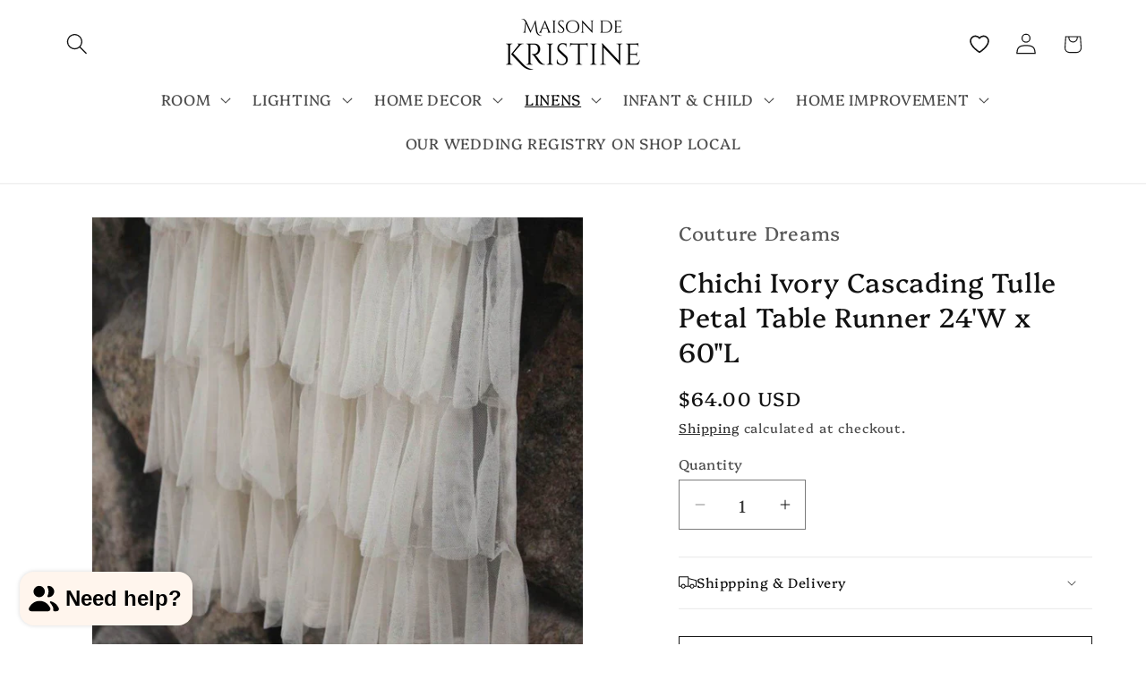

--- FILE ---
content_type: text/css
request_url: https://cdn.shopify.com/extensions/7aacdc63-029a-4d8a-b14a-53dd12f0f70a/combined-listings-pasilobus-64/assets/combined.css
body_size: -308
content:
/* Container for the listing swatches */
.listing-swatches {
    margin-top: 20px;
    padding: 10px;
    background-color: #f9f9f9;
    /* border: 1px solid #e1e1e1;
    border-radius: 8px; */
  }
  
  /* Title of the listing */
  .listing-swatches h3 {
    margin-bottom: 15px;
    font-size: 18px;
    font-weight: bold;
    color: #333;
  }
  
  /* List of swatches */
  .swatches-list {
    display: flex;
    gap: 5px;
    list-style-type: none;
    padding: 0;
    margin: 0;
  }
  
  /* Individual swatch item */
  .swatch-item {
    text-align: center;
  }
  
  /* Swatch link */
  .swatch-item a {
    display: block;
    text-decoration: none;
    color: #333;
  }
  
  /* Swatch image */
  .swatch-item img {
    display: block;
    width: 100%;
    height: auto;
    border-radius: 4px;
    border: 1px solid #e1e1e1;
    transition: transform 0.3s ease;
  }
  
  /* Swatch text (e.g., color) */
  .swatch-item span {
    display: block;
    font-size: 12px;
    line-height: 12px;
    color: #666;
  }
  
  /* Hover effect on swatch */
  .swatch-item:hover img {
    transform: scale(1.1);
    border-color: #333;
  }
  
  /* Hover effect on swatch text */
  .swatch-item:hover span {
    color: #333;
  }
  
  /* Responsive behavior for smaller screens */
  @media (max-width: 480px) {
    .swatches-list {
      flex-wrap: wrap;
    }
  
    .swatch-item {
      width: 48%;
      margin-bottom: 10px;
    }
  }

  .text-swatch {
    padding: 1rem 0.5rem;
  }
  

--- FILE ---
content_type: application/javascript; charset=utf-8
request_url: https://shopify.tracktrace.delivery/js/min/order-status-page.js?shop=www-maisondekristine-com.myshopify.com
body_size: -212
content:
//alert(1);

--- FILE ---
content_type: application/javascript; charset=utf-8
request_url: https://app.cpscentral.com/vendor_product.ashx?value=check_site_shopify_app&cps_site_version=www-maisondekristine-com.myshopify.com&callback=callback&callback=jQuery37004236844497180683_1769075504499&_=1769075504500
body_size: -34
content:
callback,jQuery37004236844497180683_1769075504499({"response": { "status":" 0 "}  })

--- FILE ---
content_type: text/javascript
request_url: https://cdn.shopify.com/extensions/7aacdc63-029a-4d8a-b14a-53dd12f0f70a/combined-listings-pasilobus-64/assets/combined.js
body_size: 3187
content:
document.addEventListener('DOMContentLoaded', function() {
  // Function to update current selection display
  function updateSelectionDisplay() {
    const listingOptions = document.querySelector('.listing-options');
    if (!listingOptions) return;
    
    // Get theme settings from data attributes
    const valueDisplay = listingOptions.getAttribute('data-value-display') || 'tooltip';
    
    // Only proceed if we should show values in labels
    if (valueDisplay !== 'label' && valueDisplay !== 'both') return;
    
    // Find all option groups
    const optionGroups = listingOptions.querySelectorAll('.swatches-list, .radio-list, .listing-dropdown');
    
    optionGroups.forEach(function(group) {
      // Get the label for this option group
      const label = group.previousElementSibling;
      if (!label || !label.classList.contains('form__label')) return;
      
      const optionName = label.getAttribute('data-option-name');
      if (!optionName) return;
      
      const selectionSpan = document.getElementById('selection-' + optionName.toLowerCase().replace(/\s+/g, '-'));
      if (!selectionSpan) return;
      
      // Find current selection
      let currentValue = '';
      
      if (group.classList.contains('swatches-list')) {
        // For swatches, find the item with 'current' class
        const currentSwatch = group.querySelector('.swatch-item.current');
        if (currentSwatch) {
          currentValue = currentSwatch.getAttribute('data-value');
        }
      } else if (group.classList.contains('radio-list')) {
        // For radio buttons, find the checked input
        const checkedRadio = group.querySelector('input[type="radio"]:checked');
        if (checkedRadio) {
          const radioLabel = checkedRadio.nextElementSibling;
          if (radioLabel) {
            currentValue = radioLabel.textContent.trim();
          }
        }
      } else if (group.classList.contains('listing-dropdown')) {
        // For dropdowns, get the selected option text
        if (group.selectedIndex >= 0 && group.options[group.selectedIndex]) {
          const selectedOption = group.options[group.selectedIndex];
          currentValue = selectedOption.textContent.trim().replace('✖', '').trim();
        }
      }
      
      // Update the display if the span exists (controlled by theme settings)
      if (currentValue && selectionSpan) {
        selectionSpan.textContent = currentValue;
        selectionSpan.setAttribute('data-current-value', currentValue);
        selectionSpan.style.display = 'inline-block';
      }
    });
  }
  
  // Function to handle dynamic hover
  function setupDynamicHover() {
    const listingOptions = document.querySelector('.listing-options');
    if (!listingOptions) return;
    
    // Get theme settings
    const valueDisplay = listingOptions.getAttribute('data-value-display') || 'tooltip';
    
    // Enable hover updates for "label" or "both" modes
    if (valueDisplay !== 'label' && valueDisplay !== 'both') return;
    
    const selectionSpans = document.querySelectorAll('.current-selection');
    
    selectionSpans.forEach(function(span) {
      const label = span.parentElement;
      const group = label.nextElementSibling;
      
      if (!group) return;
      
      // Store the original value
      const originalValue = span.getAttribute('data-current-value') || span.textContent;
      
      // Add hover handlers to all interactive elements
      const swatchItems = group.querySelectorAll('.swatch-item');
      const radioItems = group.querySelectorAll('input[type="radio"]');
      const dropdownOptions = group.tagName === 'SELECT' ? group.options : [];
      
      // Handle swatch items
      swatchItems.forEach(function(item) {
        item.addEventListener('mouseenter', function() {
          const hoverValue = this.getAttribute('data-value');
          if (hoverValue) {
            span.textContent = hoverValue;
          }
        });
        
        item.addEventListener('mouseleave', function() {
          span.textContent = originalValue.replace(': ', '');
        });
      });
      
      // Handle radio buttons
      radioItems.forEach(function(radio) {
        const radioLabel = radio.nextElementSibling;
        if (radioLabel) {
          radio.parentElement.addEventListener('mouseenter', function() {
            span.textContent = radioLabel.textContent.trim().replace('✖', '').trim();
          });
          
          radio.parentElement.addEventListener('mouseleave', function() {
            span.textContent = originalValue.replace(': ', '');
          });
        }
      });
    });
  }
  
  // Update on page load
  updateSelectionDisplay();
  setupDynamicHover();
  
  // Setup tooltip behavior based on settings
  function setupTooltips() {
    const listingOptions = document.querySelector('.listing-options');
    if (!listingOptions) return;
    
    // Get theme settings
    const valueDisplay = listingOptions.getAttribute('data-value-display') || 'tooltip';
    
    // Get all tooltips
    const tooltips = document.querySelectorAll('.listing-options .swatch-tooltip');
    
    // Hide tooltips for "label only" mode, show for "tooltip" and "both"
    if (valueDisplay === 'label') {
      // Hide all tooltips when in "label only" mode
      tooltips.forEach(function(tooltip) {
        tooltip.style.display = 'none';
      });
      return; // Don't setup tooltip handlers
    } else {
      // Make sure tooltips are not hidden for "tooltip" and "both" modes
      tooltips.forEach(function(tooltip) {
        tooltip.style.display = '';  // Clear any display style
      });
    }
    
    // For "tooltip" and "both" modes, setup tooltip positioning
    // Enhanced tooltip positioning - only adjust if needed
    function adjustTooltipPosition(tooltip) {
      if (!tooltip) return;
      
      // Get current position
      const rect = tooltip.getBoundingClientRect();
      const itemRect = tooltip.parentElement.getBoundingClientRect();
      
      // Only adjust if tooltip goes outside viewport
      if (rect.left < 10) {
        tooltip.style.left = '0';
        tooltip.style.transform = 'translateX(0)';
      } else if (rect.right > window.innerWidth - 10) {
        tooltip.style.left = 'auto';
        tooltip.style.right = '0';
        tooltip.style.transform = 'translateX(0)';
      }
      
      // Check vertical position and flip if needed
      if (rect.top < 10 && itemRect.bottom < window.innerHeight - 50) {
        tooltip.style.bottom = 'auto';
        tooltip.style.top = 'calc(100% + 8px)';
      }
    }
    
    // Add hover handlers for tooltips
    const swatchItems = document.querySelectorAll('.listing-options .swatch-item');
    swatchItems.forEach(function(item) {
      const tooltip = item.querySelector('.swatch-tooltip');
      
      if (tooltip) {
        // Only adjust position if tooltip goes off-screen
        item.addEventListener('mouseenter', function() {
          // Wait for CSS transition to start, then check position
          setTimeout(function() {
            adjustTooltipPosition(tooltip);
          }, 10);
        });
        
        item.addEventListener('mouseleave', function() {
          // Remove positioning styles to let CSS take over
          tooltip.style.left = '';
          tooltip.style.right = '';
          tooltip.style.top = '';
          tooltip.style.bottom = '';
          tooltip.style.transform = '';
        });
      }
    });
  }
  
  setupTooltips();
  
  // Mobile touch support for tooltips
  function setupMobileTouchSupport() {
    const listingOptions = document.querySelector('.listing-options');
    if (!listingOptions) return;
    
    // Get theme settings
    const valueDisplay = listingOptions.getAttribute('data-value-display') || 'tooltip';
    
    // Setup touch support for "tooltip" and "both" modes
    if (valueDisplay === 'label') return; // No tooltips in label-only mode
    
    let activeTooltip = null;
    
    document.addEventListener('touchstart', function(e) {
    const swatchItem = e.target.closest('.swatch-item');
    
    if (swatchItem) {
      const tooltip = swatchItem.querySelector('.swatch-tooltip');
      
      if (tooltip && tooltip !== activeTooltip && tooltip.style.display !== 'none') {
        // Hide previous tooltip
        if (activeTooltip) {
          activeTooltip.style.opacity = '0';
          activeTooltip.style.visibility = 'hidden';
        }
        
        // Show new tooltip
        tooltip.style.opacity = '1';
        tooltip.style.visibility = 'visible';
        adjustTooltipPosition(tooltip);
        activeTooltip = tooltip;
        
        // Hide after 2 seconds
        setTimeout(function() {
          if (activeTooltip === tooltip) {
            tooltip.style.opacity = '0';
            tooltip.style.visibility = 'hidden';
            activeTooltip = null;
          }
        }, 2000);
      }
    } else if (activeTooltip) {
      // Hide tooltip when touching outside
      activeTooltip.style.opacity = '0';
      activeTooltip.style.visibility = 'hidden';
      activeTooltip = null;
    }
  });
  }
  
  setupMobileTouchSupport();
  
  // Stock cache management
  const STOCK_CACHE_KEY = 'shopify_stock_cache';
  const CACHE_DURATION = 5 * 60 * 1000; // 5 minutes in milliseconds
  
  function getStockCache() {
    try {
      const cached = localStorage.getItem(STOCK_CACHE_KEY);
      if (!cached) return {};
      
      const data = JSON.parse(cached);
      const now = Date.now();
      
      // Remove expired entries
      const validCache = {};
      for (const [handle, entry] of Object.entries(data)) {
        if (entry.timestamp && (now - entry.timestamp) < CACHE_DURATION) {
          validCache[handle] = entry;
        }
      }
      
      // Update localStorage with cleaned cache
      if (Object.keys(validCache).length !== Object.keys(data).length) {
        localStorage.setItem(STOCK_CACHE_KEY, JSON.stringify(validCache));
      }
      
      return validCache;
    } catch (error) {
      console.warn('Error reading stock cache:', error);
      return {};
    }
  }
  
  function setStockCache(handle, isInStock) {
    try {
      const cache = getStockCache();
      cache[handle] = {
        isInStock: isInStock,
        timestamp: Date.now()
      };
      localStorage.setItem(STOCK_CACHE_KEY, JSON.stringify(cache));
    } catch (error) {
      console.warn('Error writing stock cache:', error);
    }
  }
  
  // Stock checking functionality with caching
  function initializeStockChecking() {
    const swatchItems = document.querySelectorAll('.swatch-item[data-product-handle]');
    if (swatchItems.length === 0) return;
    
    console.log(`Initializing stock check for ${swatchItems.length} swatch items`);
    
    const productHandles = Array.from(swatchItems).map(item => item.dataset.productHandle);
    const uniqueHandles = [...new Set(productHandles)];
    const cache = getStockCache();
    
    // Apply cached stock status immediately
    const uncachedHandles = [];
    uniqueHandles.forEach(handle => {
      if (cache[handle]) {
        console.log(`Using cached stock status for ${handle}: ${cache[handle].isInStock}`);
        updateSwatchStockStatus(handle, cache[handle].isInStock);
      } else {
        uncachedHandles.push(handle);
      }
    });
    
    // Check uncached items in background
    if (uncachedHandles.length > 0) {
      console.log(`Checking ${uncachedHandles.length} uncached products`);
      checkProductsInBackground(uncachedHandles);
    }
    
    // Refresh cached items in background (lower priority)
    const cachedHandles = uniqueHandles.filter(handle => cache[handle]);
    if (cachedHandles.length > 0) {
      setTimeout(() => {
        console.log(`Refreshing ${cachedHandles.length} cached products in background`);
        checkProductsInBackground(cachedHandles);
      }, 2000); // Delay background refresh
    }
  }
  
  function checkProductsInBackground(productHandles) {
    const batchSize = 8;
    
    // Process in batches with delays for API rate limiting
    for (let i = 0; i < productHandles.length; i += batchSize) {
      const batch = productHandles.slice(i, i + batchSize);
      setTimeout(() => checkProductsBatch(batch), i * 200);
    }
  }
  
  async function checkProductsBatch(productHandles) {
    console.log(`Checking stock for batch: ${productHandles.join(', ')}`);
    
    const promises = productHandles.map(handle => checkProductStock(handle));
    const results = await Promise.allSettled(promises);
    
    results.forEach((result, index) => {
      const handle = productHandles[index];
      let isInStock = true;
      
      if (result.status === 'fulfilled') {
        isInStock = result.value;
        console.log(`Stock check for ${handle}: ${isInStock ? 'IN STOCK' : 'OUT OF STOCK'}`);
      } else {
        console.warn(`Stock check failed for ${handle}:`, result.reason);
        isInStock = true; // Default to in stock on error
      }
      
      // Save to cache
      setStockCache(handle, isInStock);
      
      // Update UI
      updateSwatchStockStatus(handle, isInStock);
    });
  }
  
  async function checkProductStock(productHandle) {
    try {
      const controller = new AbortController();
      const timeoutId = setTimeout(() => controller.abort(), 5000); // 5 second timeout
      
      // Use the Shopify AJAX API which includes stock information
      const response = await fetch(`/products/${productHandle}.js`, {
        method: 'GET',
        headers: {
          'Accept': 'application/json'
        },
        signal: controller.signal
      });
      
      clearTimeout(timeoutId);
      
      if (!response.ok) {
        throw new Error(`HTTP ${response.status}: ${response.statusText}`);
      }
      
      const product = await response.json();
      
      console.log(`Product data for ${productHandle}:`, {
        available: product.available,
        variants: product.variants.map(v => ({
          id: v.id,
          available: v.available,
          inventory_management: v.inventory_management,
          inventory_quantity: v.inventory_quantity
        }))
      });
      
      // Check if product is available and has available variants
      if (!product.available) {
        return false;
      }
      
      // Check if any variant is available
      const hasAvailableVariant = product.variants.some(variant => {
        // If variant has available property, use it
        if (variant.hasOwnProperty('available')) {
          return variant.available;
        }
        
        // Otherwise check inventory if managed by Shopify
        if (variant.inventory_management === 'shopify') {
          return variant.inventory_quantity > 0;
        }
        
        // If not managed by Shopify, assume available
        return true;
      });
      
      return hasAvailableVariant;
      
    } catch (error) {
      if (error.name === 'AbortError') {
        console.warn(`Stock check timeout for ${productHandle}`);
      } else {
        console.warn(`Failed to check stock for ${productHandle}:`, error.message);
      }
      return true; // Default to in stock on error to avoid false negatives
    }
  }
  
  function updateSwatchStockStatus(productHandle, isInStock) {
    const swatchItems = document.querySelectorAll(`[data-product-handle="${productHandle}"]`);
    
    swatchItems.forEach(item => {
      const link = item.querySelector('a');
      const disabledSpan = item.querySelector('.swatch-disabled');
      const tooltip = item.querySelector('.swatch-tooltip');
      
      if (!isInStock) {
        // Product is out of stock
        item.classList.add('out-of-stock');
        item.setAttribute('data-stock-status', 'out-of-stock');
        
        // Keep the link visible and clickable, but add overlay for visual indication
        if (link) {
          link.style.display = '';
          // Add overlay to the link content
          if (!link.querySelector('.unavailable-overlay')) {
            const overlay = document.createElement('span');
            overlay.className = 'unavailable-overlay';
            link.appendChild(overlay);
          }
        }
        if (disabledSpan) disabledSpan.style.display = 'none';
        
        // Update tooltip
        if (tooltip) {
          const originalText = tooltip.textContent.replace(' (Out of stock)', '');
          tooltip.textContent = originalText + ' (Out of stock)';
        }
        
        // Keep visual indication but allow clicking
        item.setAttribute('title', 'This product is currently out of stock');
        
      } else {
        // Product is in stock
        item.classList.remove('out-of-stock');
        item.setAttribute('data-stock-status', 'in-stock');
        
        // Remove any overlay from the link
        if (link) {
          link.style.display = '';
          const overlay = link.querySelector('.unavailable-overlay');
          if (overlay) {
            overlay.remove();
          }
        }
        if (disabledSpan) disabledSpan.style.display = 'none';
        
        // Update tooltip
        if (tooltip) {
          tooltip.textContent = tooltip.textContent.replace(' (Out of stock)', '');
        }
        
        // Make it clickable
        item.removeAttribute('title');
      }
    });
  }
  
  
  // Initialize stock checking after a short delay to let the page render
  setTimeout(initializeStockChecking, 500);
  
  // Update selection display when navigating between products
  if (window.Shopify && window.Shopify.designMode) {
    document.addEventListener('shopify:section:load', function() {
      updateSelectionDisplay();
      setTimeout(initializeStockChecking, 500);
    });
    document.addEventListener('shopify:section:reorder', function() {
      updateSelectionDisplay();
      setTimeout(initializeStockChecking, 500);
    });
  }
});

--- FILE ---
content_type: application/javascript; charset=utf-8
request_url: https://app.cpscentral.com/vendor_product.ashx?value=get_store_info&cps_site_version=www-maisondekristine-com.myshopify.com
body_size: 477
content:
{"value":"10052", "color":"rgba(55, 11, 217, 1)", "px":"4", "dealername":"Maison de Kristine", "learnimage":"https://s3.amazonaws.com/cdn.cpscentral.com/shopify_app_images/cps_shopify_dealer_image10052_www-maisondekristine-com_3856.png", "logoimage":"https://s3.amazonaws.com/cdn.cpscentral.com/shopify_app_logos/cps_shopify_dealerlogo_image10052_www-maisondekristine-com_1199.png", "faqpagelink":"", "cartlocation":".product-form", "margintoppixels":"", "marginbottompixels":"", "cartlocationbeforeafter":"before", "font":"", "jumpPage":"0", "cartoffering":"2", "sitename":"", "offering":"3" }